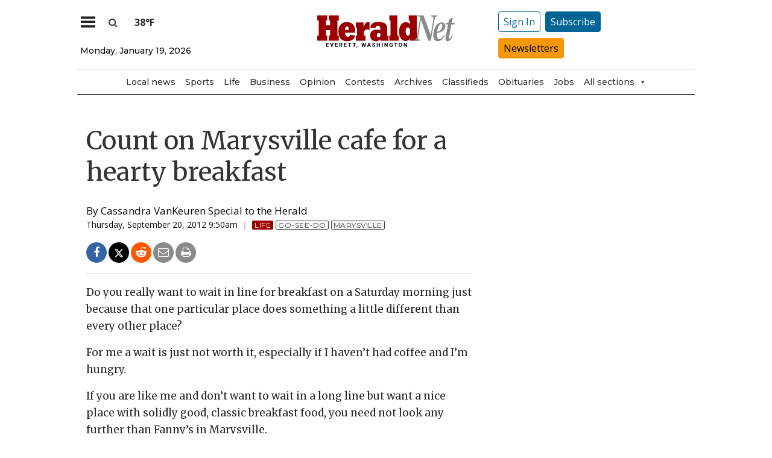

--- FILE ---
content_type: text/html; charset=utf-8
request_url: https://www.google.com/recaptcha/api2/aframe
body_size: 256
content:
<!DOCTYPE HTML><html><head><meta http-equiv="content-type" content="text/html; charset=UTF-8"></head><body><script nonce="azUYi1FpIYKTcGnjeNbEsQ">/** Anti-fraud and anti-abuse applications only. See google.com/recaptcha */ try{var clients={'sodar':'https://pagead2.googlesyndication.com/pagead/sodar?'};window.addEventListener("message",function(a){try{if(a.source===window.parent){var b=JSON.parse(a.data);var c=clients[b['id']];if(c){var d=document.createElement('img');d.src=c+b['params']+'&rc='+(localStorage.getItem("rc::a")?sessionStorage.getItem("rc::b"):"");window.document.body.appendChild(d);sessionStorage.setItem("rc::e",parseInt(sessionStorage.getItem("rc::e")||0)+1);localStorage.setItem("rc::h",'1768796176573');}}}catch(b){}});window.parent.postMessage("_grecaptcha_ready", "*");}catch(b){}</script></body></html>

--- FILE ---
content_type: application/javascript; charset=utf-8
request_url: https://fundingchoicesmessages.google.com/f/AGSKWxVYHzbJChTHQnb7XwWRz5niXbDYtyxtsMrvHZPJkCJGz3OzAsLI3hVe7skEQtjC7C02jDOrWBnCCXLtJtON2vhZKXpAJcOnQEpE820ZXhMDgVc103_xEO4jUZ5zkLI9GSNlaFCTBfSebnabuTv9bzRxu3twdxoC5cMnMOWPYXRAdBEP6df694P7xw0h/_-ads/static-/advanced-advertising-&view=ad&/ads-300-/adstream.
body_size: -1292
content:
window['51f6e3a8-b954-4d17-87cd-a8c307705998'] = true;

--- FILE ---
content_type: image/svg+xml
request_url: https://givebutter.com/storage/assets/flow/icons/24/Draw.svg
body_size: 512
content:
<svg width="24" height="24" viewBox="0 0 24 24" fill="none" xmlns="http://www.w3.org/2000/svg">
<path d="M23 3.5C23 2.125 21.875 1 20.5 1C19.8375 1 19.2125 1.25 18.75 1.725L7.75002 12.0625C6.23752 11.8375 4.62502 12.3 3.46252 13.4625C1.85002 15.075 2.01252 16.375 2.15002 17.5375C2.27502 18.6125 2.40002 19.625 1.17502 21.4375C0.962523 21.75 0.950023 22.15 1.12502 22.475C1.30002 22.8 1.63752 22.9875 2.00002 22.9875C2.01252 22.9875 2.02502 22.9875 2.02502 22.9875C2.66252 22.9625 8.32502 22.7375 10.525 20.525C11.475 19.5875 12 18.3375 12 17C12 16.75 11.975 16.5 11.95 16.25L22.325 5.2125C22.7625 4.75 23 4.1375 23 3.5ZM3.75002 20.85C4.36252 19.325 4.23752 18.1875 4.12502 17.3C4.01252 16.3 3.95002 15.8 4.87502 14.875C6.05002 13.7 7.95002 13.7 9.11252 14.875C9.67502 15.4375 9.98752 16.2 9.98752 17C9.98752 17.8 9.67502 18.55 9.11252 19.125C8.46252 19.775 7.00002 20.3375 5.01252 20.675C4.57502 20.75 4.15002 20.8125 3.75002 20.85ZM20.8625 3.8375L11.1375 14.1875C10.9625 13.925 10.7625 13.6875 10.5375 13.4625C10.3125 13.2375 10.0625 13.0375 9.81252 12.8625L20.125 3.1625L20.15 3.1375C20.2 3.0875 20.325 2.9875 20.5 2.9875C20.775 2.9875 21 3.2125 21 3.4875C21 3.625 20.95 3.75 20.8625 3.8375Z" fill="#6B6A66"/>
</svg>


--- FILE ---
content_type: image/svg+xml
request_url: https://givebutter.com/storage/assets/flow/icons/24/GIF.svg
body_size: 707
content:
<svg width="24" height="24" viewBox="0 0 24 24" fill="none" xmlns="http://www.w3.org/2000/svg">
<path fill-rule="evenodd" clip-rule="evenodd" d="M17 2C19.1875 2 20.75 2.2 21.775 3.225C22.8 4.25 23 5.8125 23 8V16C23 18.1875 22.8 19.75 21.775 20.775C20.75 21.8 19.1875 22 17 22H7C4.8125 22 3.25 21.8 2.225 20.775C1.2 19.75 1 18.1875 1 16V8C1 5.8125 1.2 4.25 2.225 3.225C3.25 2.2 4.8125 2 7 2H17ZM20.35 19.35C20.8125 18.9 21 17.925 21 16V8C21 6.075 20.8 5.1125 20.35 4.65C19.9 4.1875 18.925 4 17 4H7C5.075 4 4.1125 4.2 3.65 4.65C3.1875 5.1 3 6.075 3 8V16C3 17.925 3.2 18.8875 3.65 19.35C4.1 19.8125 5.075 20 7 20H17C18.925 20 19.8875 19.8 20.35 19.35ZM11.5 9C11.5 8.45 11.95 8 12.5 8C13.05 8 13.5 8.45 13.5 9V15C13.5 15.55 13.05 16 12.5 16C11.95 16 11.5 15.55 11.5 15V9ZM17 10H17.5H18C18.55 10 19 9.55 19 9C19 8.45 18.55 8 18 8H17.5C16.575 8 15.9625 8 15.475 8.475C15 8.9625 15 9.575 15 10.5V15C15 15.55 15.45 16 16 16C16.55 16 17 15.55 17 15V13H18C18.55 13 19 12.55 19 12C19 11.45 18.55 11 18 11H17V10.5V10ZM7.5 10H7C7 10.15 7 10.3375 7.0125 10.5V13.5V14C7.3 14.0125 7.7 14.0125 8 14V13.5V13C8 12.45 8.45 12 9 12C9.55 12 10 12.45 10 13V13.5C10 14.4375 10 15.05 9.525 15.525C9.0375 16 8.4375 16 7.5 16C6.5625 16 5.95 16 5.475 15.525C5 15.0375 5 14.425 5 13.5V10.5C5 9.575 5 8.9625 5.475 8.475C5.9625 8 6.575 8 7.5 8H9C9.55 8 10 8.45 10 9C10 9.55 9.55 10 9 10H7.5Z" fill="#6B6A66"/>
</svg>
